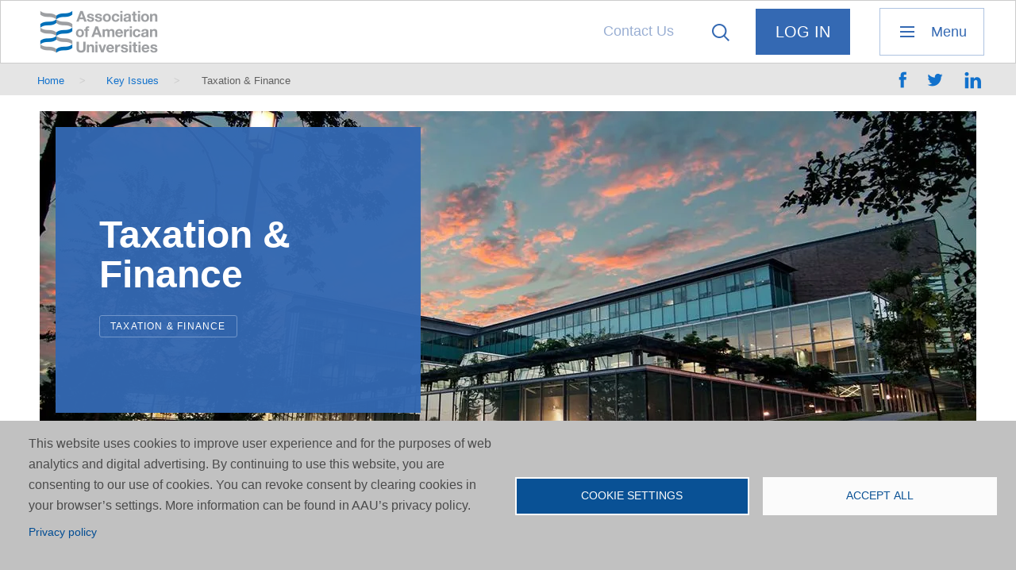

--- FILE ---
content_type: text/html; charset=UTF-8
request_url: https://www.aau.edu/key-issues/taxation-finance?page=8
body_size: 16578
content:
<!DOCTYPE html>
<html lang="en" dir="ltr" prefix="og: https://ogp.me/ns#">
  
  <head>
    <meta charset="utf-8" />
<meta name="description" content="Taxation &amp; Finance is one of the primary areas in which AAU engages federal policymakers. Federal tax law can have a significant impact on universities, and AAU monitors federal tax issues that affect the ability of universities to carry out their missions." />
<meta name="original-source" content="www.aau.edu" />
<meta property="og:site_name" content="Association of American Universities (AAU)" />
<meta property="og:type" content="website" />
<meta property="og:url" content="https://www.aau.edu/key-issues/taxation-finance" />
<meta property="og:title" content="Taxation &amp; Finance | Association of American Universities (AAU)" />
<meta property="og:description" content="Research universities are nonprofit, tax-exempt organizations that serve the public good through their education, research, and other public service missions." />
<meta property="fb:app_id" content="3924290391187624" />
<meta name="twitter:card" content="summary_large_image" />
<meta name="twitter:description" content="Research universities are nonprofit, tax-exempt organizations that serve the public good through their education, research, and other public service missions." />
<meta name="twitter:site" content="@aauniversities" />
<meta name="twitter:title" content="Taxation &amp; Finance" />
<meta name="Generator" content="Drupal 10 (https://www.drupal.org)" />
<meta name="MobileOptimized" content="width" />
<meta name="HandheldFriendly" content="true" />
<meta name="viewport" content="width=device-width, initial-scale=1.0" />
<link rel="canonical" href="https://www.aau.edu/key-issues/taxation-finance" />
<link rel="shortlink" href="https://www.aau.edu/node/5336" />
<script src="/sites/default/files/google_tag/aau_edu/google_tag.script.js?t983ee" defer type="e082bf8a2c20f44fec9366b0-text/javascript"></script>

    <title>Taxation &amp; Finance | Association of American Universities (AAU)</title>
		<link rel="stylesheet" media="all" href="/core/misc/components/progress.module.css?t983ee" />
<link rel="stylesheet" media="all" href="/core/misc/components/ajax-progress.module.css?t983ee" />
<link rel="stylesheet" media="all" href="/core/modules/system/css/components/align.module.css?t983ee" />
<link rel="stylesheet" media="all" href="/core/modules/system/css/components/container-inline.module.css?t983ee" />
<link rel="stylesheet" media="all" href="/core/modules/system/css/components/clearfix.module.css?t983ee" />
<link rel="stylesheet" media="all" href="/core/modules/system/css/components/details.module.css?t983ee" />
<link rel="stylesheet" media="all" href="/core/modules/system/css/components/hidden.module.css?t983ee" />
<link rel="stylesheet" media="all" href="/core/modules/system/css/components/item-list.module.css?t983ee" />
<link rel="stylesheet" media="all" href="/core/modules/system/css/components/js.module.css?t983ee" />
<link rel="stylesheet" media="all" href="/core/modules/system/css/components/nowrap.module.css?t983ee" />
<link rel="stylesheet" media="all" href="/core/modules/system/css/components/position-container.module.css?t983ee" />
<link rel="stylesheet" media="all" href="/core/modules/system/css/components/reset-appearance.module.css?t983ee" />
<link rel="stylesheet" media="all" href="/core/modules/system/css/components/resize.module.css?t983ee" />
<link rel="stylesheet" media="all" href="/core/modules/system/css/components/system-status-counter.css?t983ee" />
<link rel="stylesheet" media="all" href="/core/modules/system/css/components/system-status-report-counters.css?t983ee" />
<link rel="stylesheet" media="all" href="/core/modules/system/css/components/system-status-report-general-info.css?t983ee" />
<link rel="stylesheet" media="all" href="/core/modules/system/css/components/tablesort.module.css?t983ee" />
<link rel="stylesheet" media="all" href="/modules/contrib/jquery_ui/assets/vendor/jquery.ui/themes/base/core.css?t983ee" />
<link rel="stylesheet" media="all" href="/modules/contrib/chosen/css/chosen-drupal.css?t983ee" />
<link rel="stylesheet" media="all" href="/libraries/chosen/chosen.css?t983ee" />
<link rel="stylesheet" media="all" href="/libraries/cookiesjsr/dist/cookiesjsr.min.css?t983ee" />
<link rel="stylesheet" media="all" href="/modules/contrib/better_exposed_filters/css/better_exposed_filters.css?t983ee" />
<link rel="stylesheet" media="all" href="/modules/contrib/paragraphs/css/paragraphs.unpublished.css?t983ee" />
<link rel="stylesheet" media="all" href="/themes/custom/aau/templates/blocks/cookiesjsr.css?t983ee" />
<link rel="stylesheet" media="all" href="/themes/custom/aau/css/app.css?t983ee" />
<link rel="stylesheet" media="all" href="/themes/custom/aau/css/ie.css?t983ee" />
<link rel="stylesheet" media="all" href="/themes/custom/aau/css/wysiwyg.css?t983ee" />
<link rel="stylesheet" media="all" href="/themes/custom/aau/css/calendar.css?t983ee" />
<link rel="stylesheet" media="all" href="/themes/custom/aau/css/override-ah.css?t983ee" />
<link rel="stylesheet" media="all" href="/themes/custom/aau/css/override-jb.css?t983ee" />
<link rel="stylesheet" media="all" href="/themes/custom/aau/css/override-jm.css?t983ee" />
<link rel="stylesheet" media="all" href="/themes/custom/aau/templates/paragraphs/paragraphs.css?t983ee" />
<link rel="stylesheet" media="all" href="/themes/custom/aau/templates/paragraphs/featured-content/paragraph--featured-content.css?t983ee" />
<link rel="stylesheet" media="all" href="/themes/custom/aau/templates/paragraphs/long-text-and-callout/paragraph--long-text-and-callout.css?t983ee" />
<link rel="stylesheet" media="all" href="/themes/custom/aau/templates/paragraphs/view/paragraph--view.css?t983ee" />

    <script type="application/json" data-drupal-selector="drupal-settings-json">{"path":{"baseUrl":"\/","pathPrefix":"","currentPath":"node\/5336","currentPathIsAdmin":false,"isFront":false,"currentLanguage":"en","currentQuery":{"page":"8"}},"pluralDelimiter":"\u0003","suppressDeprecationErrors":true,"ajaxPageState":{"libraries":"[base64]","theme":"aau","theme_token":null},"ajaxTrustedUrl":{"\/key-issues\/taxation-finance":true,"\/search":true},"dataLayer":{"defaultLang":"en","languages":{"en":{"id":"en","name":"English","direction":"ltr","weight":0}}},"cookies":{"cookiesjsr":{"config":{"cookie":{"name":"cookiesjsr","expires":31536000000,"domain":"","sameSite":"Lax","secure":false},"library":{"libBasePath":"https:\/\/cdn.jsdelivr.net\/gh\/jfeltkamp\/cookiesjsr@1\/dist","libPath":"https:\/\/cdn.jsdelivr.net\/gh\/jfeltkamp\/cookiesjsr@1\/dist\/cookiesjsr.min.js","scrollLimit":0},"callback":{"method":"post","url":"\/cookies\/consent\/callback.json","headers":[]},"interface":{"openSettingsHash":"#editCookieSettings","showDenyAll":false,"denyAllOnLayerClose":false,"settingsAsLink":false,"availableLangs":["en"],"defaultLang":"en","groupConsent":false,"cookieDocs":false}},"services":{"functional":{"id":"functional","services":[{"key":"functional","type":"functional","name":"Required functional","info":{"value":"\u003Ctable\u003E\r\n\t\u003Cthead\u003E\r\n\t\t\u003Ctr\u003E\r\n\t\t\t\u003Cth width=\u002215%\u0022\u003ECookie name\u003C\/th\u003E\r\n\t\t\t\u003Cth width=\u002215%\u0022\u003EDefault expiration time\u003C\/th\u003E\r\n\t\t\t\u003Cth\u003EDescription\u003C\/th\u003E\r\n\t\t\u003C\/tr\u003E\r\n\t\u003C\/thead\u003E\r\n\t\u003Ctbody\u003E\r\n\t\t\u003Ctr\u003E\r\n\t\t\t\u003Ctd\u003E\u003Ccode dir=\u0022ltr\u0022 translate=\u0022no\u0022\u003ESSESS\u0026lt;ID\u0026gt;\u003C\/code\u003E\u003C\/td\u003E\r\n\t\t\t\u003Ctd\u003E1 month\u003C\/td\u003E\r\n\t\t\t\u003Ctd\u003EIf you are logged in to this website, a session cookie is required to identify and connect your browser to your user account in the server backend of this website.\u003C\/td\u003E\r\n\t\t\u003C\/tr\u003E\r\n\t\t\u003Ctr\u003E\r\n\t\t\t\u003Ctd\u003E\u003Ccode dir=\u0022ltr\u0022 translate=\u0022no\u0022\u003Ecookiesjsr\u003C\/code\u003E\u003C\/td\u003E\r\n\t\t\t\u003Ctd\u003E1 year\u003C\/td\u003E\r\n\t\t\t\u003Ctd\u003EWhen you visited this website for the first time, you were asked for your permission to use several services (including those from third parties) that require data to be saved in your browser (cookies, local storage). Your decisions about each service (allow, deny) are stored in this cookie and are reused each time you visit this website.\u003C\/td\u003E\r\n\t\t\u003C\/tr\u003E\r\n\t\u003C\/tbody\u003E\r\n\u003C\/table\u003E\r\n","format":"full_html"},"uri":"","needConsent":false}],"weight":1}},"translation":{"_core":{"default_config_hash":"r0JMDv27tTPrhzD4ypdLS0Jijl0-ccTUdlBkqvbAa8A"},"langcode":"en","bannerText":"This website uses cookies to improve user experience and for the purposes of web analytics and digital advertising. By continuing to use this website, you are consenting to our use of cookies. You can revoke consent by clearing cookies in your browser\u2019s settings. More information can be found in AAU\u2019s privacy policy.","privacyPolicy":"Privacy policy","privacyUri":"\/website-terms-use-and-privacy-policy","imprint":"Imprint","imprintUri":"","cookieDocs":"Cookie documentation","cookieDocsUri":"\/cookies\/documentation","officialWebsite":"Official website","denyAll":"Deny all","alwaysActive":"Always active","settings":"Cookie settings","acceptAll":"Accept all","requiredCookies":"Required cookies","cookieSettings":"Cookie settings","close":"Close","readMore":"Read more","allowed":"allowed","denied":"denied","settingsAllServices":"Settings for all services","saveSettings":"Save","default_langcode":"en","disclaimerText":"All cookie information is subject to change by the service providers. We update this information regularly.","disclaimerTextPosition":"above","processorDetailsLabel":"Processor Company Details","processorLabel":"Company","processorWebsiteUrlLabel":"Company Website","processorPrivacyPolicyUrlLabel":"Company Privacy Policy","processorCookiePolicyUrlLabel":"Company Cookie Policy","processorContactLabel":"Data Protection Contact Details","placeholderAcceptAllText":"Accept All Cookies","functional":{"title":"Functional","details":"Cookies are small text files that are placed by your browser on your device in order to store certain information. Using the information that is stored and returned, a website can recognize that you have previously accessed and visited it using the browser on your end device. We use this information to arrange and display the website optimally in accordance with your preferences. Within this process, only the cookie itself is identified on your device. Personal data is only stored following your express consent or where this is absolutely necessary to enable use the service provided by us and accessed by you."}}},"cookiesTexts":{"_core":{"default_config_hash":"r0JMDv27tTPrhzD4ypdLS0Jijl0-ccTUdlBkqvbAa8A"},"langcode":"en","bannerText":"This website uses cookies to improve user experience and for the purposes of web analytics and digital advertising. By continuing to use this website, you are consenting to our use of cookies. You can revoke consent by clearing cookies in your browser\u2019s settings. More information can be found in AAU\u2019s privacy policy.","privacyPolicy":"Privacy policy","privacyUri":"\/node\/11446","imprint":"Imprint","imprintUri":"","cookieDocs":"Cookie documentation","cookieDocsUri":"\/cookies\/documentation","officialWebsite":"Official website","denyAll":"Deny all","alwaysActive":"Always active","settings":"Cookie settings","acceptAll":"Accept all","requiredCookies":"Required cookies","cookieSettings":"Cookie settings","close":"Close","readMore":"Read more","allowed":"allowed","denied":"denied","settingsAllServices":"Settings for all services","saveSettings":"Save","default_langcode":"en","disclaimerText":"All cookie information is subject to change by the service providers. We update this information regularly.","disclaimerTextPosition":"above","processorDetailsLabel":"Processor Company Details","processorLabel":"Company","processorWebsiteUrlLabel":"Company Website","processorPrivacyPolicyUrlLabel":"Company Privacy Policy","processorCookiePolicyUrlLabel":"Company Cookie Policy","processorContactLabel":"Data Protection Contact Details","placeholderAcceptAllText":"Accept All Cookies"},"services":{"functional":{"uuid":"b56ec4ce-8666-434a-96fe-4f1a1baee98b","langcode":"en","status":true,"dependencies":[],"id":"functional","label":"Required functional","group":"functional","info":{"value":"\u003Ctable\u003E\r\n\t\u003Cthead\u003E\r\n\t\t\u003Ctr\u003E\r\n\t\t\t\u003Cth width=\u002215%\u0022\u003ECookie name\u003C\/th\u003E\r\n\t\t\t\u003Cth width=\u002215%\u0022\u003EDefault expiration time\u003C\/th\u003E\r\n\t\t\t\u003Cth\u003EDescription\u003C\/th\u003E\r\n\t\t\u003C\/tr\u003E\r\n\t\u003C\/thead\u003E\r\n\t\u003Ctbody\u003E\r\n\t\t\u003Ctr\u003E\r\n\t\t\t\u003Ctd\u003E\u003Ccode dir=\u0022ltr\u0022 translate=\u0022no\u0022\u003ESSESS\u0026lt;ID\u0026gt;\u003C\/code\u003E\u003C\/td\u003E\r\n\t\t\t\u003Ctd\u003E1 month\u003C\/td\u003E\r\n\t\t\t\u003Ctd\u003EIf you are logged in to this website, a session cookie is required to identify and connect your browser to your user account in the server backend of this website.\u003C\/td\u003E\r\n\t\t\u003C\/tr\u003E\r\n\t\t\u003Ctr\u003E\r\n\t\t\t\u003Ctd\u003E\u003Ccode dir=\u0022ltr\u0022 translate=\u0022no\u0022\u003Ecookiesjsr\u003C\/code\u003E\u003C\/td\u003E\r\n\t\t\t\u003Ctd\u003E1 year\u003C\/td\u003E\r\n\t\t\t\u003Ctd\u003EWhen you visited this website for the first time, you were asked for your permission to use several services (including those from third parties) that require data to be saved in your browser (cookies, local storage). Your decisions about each service (allow, deny) are stored in this cookie and are reused each time you visit this website.\u003C\/td\u003E\r\n\t\t\u003C\/tr\u003E\r\n\t\u003C\/tbody\u003E\r\n\u003C\/table\u003E\r\n","format":"full_html"},"consentRequired":false,"purpose":"","processor":"","processorContact":"","processorUrl":"","processorPrivacyPolicyUrl":"","processorCookiePolicyUrl":"","placeholderMainText":"This content is blocked because required functional cookies have not been accepted.","placeholderAcceptText":"Only accept required functional cookies"}},"groups":{"functional":{"uuid":"3c74d28b-9797-4aea-9301-a21fb3e8a775","langcode":"en","status":true,"dependencies":[],"id":"functional","label":"Functional","weight":1,"title":"Functional","details":"Cookies are small text files that are placed by your browser on your device in order to store certain information. Using the information that is stored and returned, a website can recognize that you have previously accessed and visited it using the browser on your end device. We use this information to arrange and display the website optimally in accordance with your preferences. Within this process, only the cookie itself is identified on your device. Personal data is only stored following your express consent or where this is absolutely necessary to enable use the service provided by us and accessed by you."},"performance":{"uuid":"39170463-8146-4cbf-ad36-15b6e72546be","langcode":"en","status":true,"dependencies":[],"_core":{"default_config_hash":"Jv3uIJviBj7D282Qu1ZpEQwuOEb3lCcDvx-XVHeOJpw"},"id":"performance","label":"Performance","weight":30,"title":"Performance Cookies","details":"Performance cookies collect aggregated information about how our website is used. The purpose of this is to improve its attractiveness, content and functionality. These cookies help us to determine whether, how often and for how long particular sub-pages of our website are accessed and which content users are particularly interested in. Search terms, country, region and (where applicable) the city from which the website is accessed are also recorded, as is the proportion of mobile devices that are used to access the website. We use this information to compile statistical reports that help us tailor the content of our website to your needs and optimize our offer."},"social":{"uuid":"e5f05356-b413-4d96-88b8-4a6f9473e4e3","langcode":"en","status":true,"dependencies":[],"_core":{"default_config_hash":"vog2tbqqQHjVkue0anA0RwlzvOTPNTvP7_JjJxRMVAQ"},"id":"social","label":"Social Plugins","weight":20,"title":"Social Plugins","details":"Comments managers facilitate the filing of comments and fight against spam."},"tracking":{"uuid":"30c42313-096d-45b8-9543-06436d0d8d87","langcode":"en","status":true,"dependencies":[],"_core":{"default_config_hash":"_gYDe3qoEc6L5uYR6zhu5V-3ARLlyis9gl1diq7Tnf4"},"id":"tracking","label":"Tracking","weight":10,"title":"Tracking cookies","details":"Marketing cookies come from external advertising companies (\u0022third-party cookies\u0022) and are used to collect information about the websites visited by the user. The purpose of this is to create and display target group-oriented content and advertising for the user."},"video":{"uuid":"00bbd499-7c85-483c-b90f-1edaa42e7753","langcode":"en","status":true,"dependencies":[],"_core":{"default_config_hash":"w1WnCmP2Xfgx24xbx5u9T27XLF_ZFw5R0MlO-eDDPpQ"},"id":"video","label":"Videos","weight":40,"title":"Video","details":"Video sharing services help to add rich media on the site and increase its visibility."}}},"views":{"ajax_path":"\/views\/ajax","ajaxViews":{"views_dom_id:7733e69d08738d9744a4df00e48d36d08868bee5584706610786b1d56d2e7d12":{"view_name":"key_issues_individual_search","view_display_id":"default","view_args":"276","view_path":"\/node\/5336","view_base_path":null,"view_dom_id":"7733e69d08738d9744a4df00e48d36d08868bee5584706610786b1d56d2e7d12","pager_element":0}}},"chosen":{"selector":"select:visible","minimum_single":0,"minimum_multiple":0,"minimum_width":0,"use_relative_width":true,"options":{"disable_search":true,"disable_search_threshold":0,"allow_single_deselect":false,"search_contains":true,"placeholder_text_multiple":"Choose options","placeholder_text_single":"Choose an option","no_results_text":"No results","max_shown_results":null,"inherit_select_classes":true}},"user":{"uid":0,"permissionsHash":"79c53abff40b7f971ec4747cd8913bf7f66839a2b7c91123ec373fb5b47ea173"}}</script>
<script src="/core/assets/vendor/jquery/jquery.min.js?v=3.7.1" type="e082bf8a2c20f44fec9366b0-text/javascript"></script>
<script src="/core/misc/drupalSettingsLoader.js?v=10.5.4" type="e082bf8a2c20f44fec9366b0-text/javascript"></script>
<script src="/core/misc/drupal.js?v=10.5.4" type="e082bf8a2c20f44fec9366b0-text/javascript"></script>
<script src="/core/misc/drupal.init.js?v=10.5.4" type="e082bf8a2c20f44fec9366b0-text/javascript"></script>
<script src="/modules/contrib/jquery_ui/assets/vendor/jquery.ui/ui/version-min.js?v=1.13.2" type="e082bf8a2c20f44fec9366b0-text/javascript"></script>
<script src="/modules/contrib/jquery_ui/assets/vendor/jquery.ui/ui/keycode-min.js?v=1.13.2" type="e082bf8a2c20f44fec9366b0-text/javascript"></script>
<script src="/modules/contrib/jquery_ui/assets/vendor/jquery.ui/ui/unique-id-min.js?v=1.13.2" type="e082bf8a2c20f44fec9366b0-text/javascript"></script>
<script src="/modules/contrib/jquery_ui/assets/vendor/jquery.ui/ui/widget-min.js?v=1.13.2" type="e082bf8a2c20f44fec9366b0-text/javascript"></script>
<script src="/modules/contrib/jquery_ui/assets/vendor/jquery.ui/ui/widgets/accordion-min.js?v=1.13.2" type="e082bf8a2c20f44fec9366b0-text/javascript"></script>
<script src="/themes/custom/aau/bower_components/foundation-sites/dist/foundation.js?v=10.5.4" type="e082bf8a2c20f44fec9366b0-text/javascript"></script>
<script src="/core/misc/debounce.js?v=10.5.4" type="e082bf8a2c20f44fec9366b0-text/javascript"></script>
<script src="/core/misc/announce.js?v=10.5.4" type="e082bf8a2c20f44fec9366b0-text/javascript"></script>
<script src="/core/misc/message.js?v=10.5.4" type="e082bf8a2c20f44fec9366b0-text/javascript"></script>
<script src="/modules/contrib/cookies/js/cookiesjsr.conf.js?v=10.5.4" defer type="e082bf8a2c20f44fec9366b0-text/javascript"></script>

		<link rel="apple-touch-icon" sizes="180x180" href="/themes/custom/aau/images/favicon/apple-touch-icon.png">
		<link rel="icon" type="image/png" href="/themes/custom/aau/images/favicon/favicon-32x32.png" sizes="32x32">
		<link rel="icon" type="image/png" href="/themes/custom/aau/images/favicon/favicon-16x16.png" sizes="16x16">
		<link rel="manifest" href="/themes/custom/aau/images/favicon/manifest.json">
		<link rel="mask-icon" href="/themes/custom/aau/images/favicon/safari-pinned-tab.svg" color="#3469b3">
		<link rel="shortcut icon" href="/themes/custom/aau/images/favicon/favicon.ico">
		<meta name="msapplication-config" content="/themes/custom/aau/images/favicon/browserconfig.xml">
		<meta name="theme-color" content="#ffffff">
		<script type="e082bf8a2c20f44fec9366b0-text/javascript" src="//platform-api.sharethis.com/js/sharethis.js#property=58f58996dec37d00122423ab&product=custom-share-buttons"></script>
  </head>
  
  <body class="node-id-5336 has-header-image layout_no_sidebar path-node page-node-type-landing-page">
  
		<!-- START: div#body_wrap1 -->
		<div id="body_wrap1"><a href="#top" class="visually-hidden">top</a><a href="#skip-to-main-content" class="visually-hidden" accesskey="s">Skip to main content</a>
		
			<noscript><iframe src="https://www.googletagmanager.com/ns.html?id=GTM-TW36JCN" height="0" width="0" style="display:none;visibility:hidden"></iframe></noscript>
		
			  <div class="dialog-off-canvas-main-canvas" data-off-canvas-main-canvas>
    
		
		<!-- START: .body__header -->
		<header class="body__header">
			
			<!-- START: .row -->
			<div class="row body__header__row-1">
			
				<div class="columns large-12"><div class="row row-no-margin-both">
			
					<!-- START: .region__body-header-row-1-column-1 -->
					<div class="region__body-header-row-1-column-1">
			
													  <div class="region region--header_logo">
    <div id="block-headerlogo" class="block block__logo block--block-headerlogo">
  
    <header>
    <h2 class="visually-hidden">Header Logo</h2>
	</header>
    
  	<div class="block-content">
		<p><a href="/">Association of American Universities</a></p>
	</div>
  </div>

  </div>

											
					</div>
					<!-- END: .region__body-header-row-1-column-1 -->
			
					<!-- START: .region__body-header-row-1-column-2 -->
					<div class="region__body-header-row-1-column-2">
			
													  <div class="region region--header_menu_secondary">
    <div id="block-menusecondary" class="block block__menu-secondary block--block-menusecondary">
  
    <header>
    <h2 class="visually-hidden">Menu, Secondary</h2>
	</header>
    
  	<div class="block-content">
    <nav class="menu-wrapper">

									<ul class="menu">
										<li class="menu-item">
				<a href="/contact-us" data-drupal-link-system-path="webform/contact">Contact Us</a>
							</li>
				</ul>
			

</nav>

	</div>
  </div>

  </div>

												
													  <div class="region region--header_search">
    <div class="views-exposed-form bef-exposed-form block block__search block--block-exposedformacquia-searchpage-2" data-drupal-selector="views-exposed-form-acquia-search-page" id="block-exposedformacquia-searchpage-2">
  
    
  
  	<div class="block-content">
		<div class="search-trigger-origin">
			<div class="search-trigger trigger-text">Click to reveal the search form</div>
		</div>
		<div class="search__form">
			<div class="trigger">Close the search form</div>
			<form action="/search" method="get" id="views-exposed-form-acquia-search-page" accept-charset="UTF-8">
  <div class="js-form-item form-item js-form-type-textfield form-item-search js-form-item-search">
  
  
  <span class="form--element--label-wrapper">
					<label for="edit-search">Search</label>
		  </span>
  
  <span class="form--element--content-wrapper">
						<input data-drupal-selector="edit-search" type="text" id="edit-search" name="search" value="" size="30" maxlength="128" class="form-text" />

				
						  </span>
  
</div>
<div class="js-form-item form-item js-form-type-select form-item-sort-bef-combine js-form-item-sort-bef-combine">
  
  
  <span class="form--element--label-wrapper">
					<label for="edit-sort-bef-combine">Sort by</label>
		  </span>
  
  <span class="form--element--content-wrapper">
						<select data-drupal-selector="edit-sort-bef-combine" id="edit-sort-bef-combine" name="sort_bef_combine" class="form-select"><option value="search_api_relevance_DESC" selected="selected">Relevance</option><option value="field_date_DESC">Most Recent</option></select>
				
						  </span>
  
</div>
<div class="form--actions"><div data-drupal-selector="edit-actions" class="form-actions js-form-wrapper form-wrapper" id="edit-actions--2"><span class="form--action form--actions--submit"><input data-drupal-selector="edit-submit-acquia-search" type="submit" id="edit-submit-acquia-search" value="Search" class="button js-form-submit form-submit" />
</span></div>
</div>

</form>

		</div>
	</div>
    
</div>

  </div>

												
													  <div class="region region--header_menu_login">
    <div id="block-menuloginlogout" class="block block__menu-login block--block-menuloginlogout">
  
    <header>
    <h2 class="visually-hidden">Menu, Login / Logout</h2>
	</header>
    
          <div class="block-content">
          <nav class="menu-wrapper">
              <ul class="menu">
                  <li class="menu-item last first path-user-login">
                      <form action="/user/login?source=/key-issues/taxation-finance" method="post" id="openid-connect-login-form" accept-charset="UTF-8">
                          <div>
                              <span class="bi-button-container button-inline-block">
                                <input data-drupal-selector="edit-openid-connect-client-generic-login" type="submit" id="edit-openid-connect-client-generic-login" name="generic" value="Log In" class="button js-form-submit form-submit">
                              </span>
                          </div><input autocomplete="off" data-drupal-selector="form-ux-towjrqliciwlfmirjhgznu8i5vfs3tcrwioplvns" type="hidden" name="form_build_id" value="form-Ux_tOWjRQLICIWlfmIrJHGZNU8I5VFS3TCrWIOpLVNs">
                          <input data-drupal-selector="edit-openid-connect-login-form" type="hidden" name="form_id" value="openid_connect_login_form">
                          <div class="form--actions"></div>
                      </form>
                  </li>
              </ul>
          </nav>
      </div>
    </div>

  </div>

												
													  <div class="region region--header_menu_primary_trigger">
    <div id="block-menutrigger" class="block primary-menu-trigger-origin block--block-menutrigger">
  
    <header>
    <h2 class="visually-hidden">Menu Trigger</h2>
	</header>
    
  	<div class="block-content">
    <div class="primary-menu-trigger" title="Click to reveal the primary navigation menu">Menu</div>
	</div>
  </div>

  </div>

										
					</div>
					<!-- END: .region__body-header-row-1-column-2 -->
				
				</div></div>
			
			</div>
			<!-- END: .row.body__header__row-1 -->
			
			<!-- START: .row -->
			<div class="row body__header__row-2">
			
				<div class="columns large-12"><div class="row row-no-margin-both">
			
											  <div class="region region--breadcrumb">
    
    <div id="js-mobile-container-1"></div>
    <div id="block-aau-breadcrumbs" class="block block__breadcrumb breadcrumb block--block-aau-breadcrumbs">
  
    
  	<div class="block-content">
      <nav role="navigation" aria-labelledby="system-breadcrumb">
    <h2 id="system-breadcrumb" class="visually-hidden">Breadcrumb</h2>
    <ol>
          <li>
                  <a href="/">Home</a>
              </li>
          <li>
                  <a href="/key-issues">Key Issues</a>
              </li>
          <li>
                  Taxation &amp; Finance
              </li>
        </ol>
  </nav>

	</div>
  </div>

    
  </div>

																															<div class="custom-share-buttons block__sharethis"><div class="sharethis-wrapper">
						<span data-network="facebook" class="st-custom-button st_facebook_custom" data-url="https://www.aau.edu/key-issues/taxation-finance" data-title="Taxation &amp; Finance">share on facebook</span>
						<span data-network="twitter" class="st-custom-button st_twitter_custom" data-url="https://www.aau.edu/key-issues/taxation-finance" data-title="Taxation &amp; Finance">share on twitter</span>
						<span data-network="linkedin" class="st-custom-button st_linkedin_custom" data-url="https://www.aau.edu/key-issues/taxation-finance" data-title="Taxation &amp; Finance">share on linkedin</span>
					</div></div>
				
				</div></div>
			
			</div>
			<!-- END: .row -->
			
		</header>
		<!-- END: .body__header -->		
		
		
		<!-- START: .body__main : contains main page content -->
		<main class="body__main"><div class="row">
		
		
			<!-- START: article -->
			<article>

				<!-- START: header -->
				<header>
				
					  <div class="region region--help">
    <div data-drupal-messages-fallback class="hidden"></div>

  </div>
								
					<div class="body__main__article__header-image">


            <div class="field field--name-field-banner-image field--type-image layout-field-label-hidden field-item">  <img loading="lazy" src="/sites/default/files/styles/basic_header_image/public/banners/Taxation-and-Finance-AAU.jpg.webp?itok=acVPSdZD" width="1180" height="400" alt="Taxation and Finance AAU" />


</div>
      </div>
			
					<div class="body__main__article__header-content">
												<a id="skip-to-main-content" class="visually-hidden"></a>
						  <div class="region region--main_page_title">
    <div id="block-aau-page-title" class="block block--block-aau-page-title">
  
    
  	<div class="block-content">
    
  <h1>
<span>Taxation &amp; Finance</span>
</h1>


	</div>
  </div>

  </div>
						<div class="field field-tags">
															<div class="views-element-container">									
	<div class="view js-view-dom-id-6049655e3c6b9eee5687465f088a886321ac6d6addd263215bd2257811762a07 view--tags-under-h1 view--display--block_1 view-container" data-view-display-id="view--display--block_1" data-block-view-classes="block--view-class--">
		
		
		

		
		
		

		<div class="views-row-container view-content"><div class="views-row-container-2">
    <div class="views-row">
    <div class="views-field views-field-term-node-tid"><span class="field-content"><ul><li><a href="/issues/taxation-finance">Taxation &amp; Finance</a></li></ul></span></div>
  </div>

</div>
</div>		
		

		
		

		
		
	</div></div>

													</div>
					
																	</div>
				
				</header>
				<!-- END: header -->
				
				<div class="row">
		
					<!-- START: div.container-1 : contains left side main body content -->
																														<div class="container-1 columns break960-12">
			
						  <div class="region region--content">
    <div id="block-aau-content" class="block block--block-aau-content">
  
    
  	<div class="block-content">
    <article data-history-node-id="5336">

  
    

  
  <div>
        


            <div class="field field--name-body field--type-text-with-summary layout-field-label-hidden field-item"></div>
      


      <div class="field field--name-field-paragraphs field--type-entity-reference-revisions layout-field-label-hidden field-items">
              <div class="field-item">
<div class="paragraph-id-3006 paragraph clearfix paragraph--type--long-text-and-callout paragraph--view-mode--default" data-paragraph-type="long-text-and-callout">
	<div class="paragraph-long-text-and-callout-content">
		


            <div class="field field--name-field-body field--type-text-long layout-field-label-hidden field-item"><p>AAU universities are nonprofit, tax-exempt organizations working to improving human life and well-being through research, and are educating tomorrow’s visionary leaders and global citizens.</p>

<p>AAU members primarily finance their operations through state funding, annual charitable giving, endowment income, tuition, and federal research grants and contracts.</p>

<p>Research universities require complex management and financial systems to run their operations and to ensure compliance with federal, state, and local laws and regulations. At the same time, federal tax law can have a significant impact on these universities. AAU monitors federal issues that affect the ability of universities to carry out their missions.</p></div>
      
	</div>
</div></div>
              <div class="field-item">
<div class="paragraph-id-4131 paragraph paragraph--type--featured-content paragraph--view-mode--default" data-paragraph-type="featured-content">
	<div class="paragraph-featured-content-content">
		<div class="view-style-3">
      <div class="views-row-container">
              <div class="views-row">  <div class="no-image">
  <div class="anchor-block linkbox">
              <div class="field field--tags">
        
        


            <div class="field field--name-field-document-type field--type-entity-reference layout-field-label-hidden field-item">Letters</div>
      
        
      </div>
        <div class="view-content-container-1">
      <div class="field field--title">
        <h3>
          <a class="linkbox__overlay" href="/key-issues/aau-associations-submit-comment-letter-opposing-hr-8914-university-accountability-act">AAU, Associations Submit Comment Letter Opposing H.R. 8914, the University Accountability Act, and H.R. 8913, the Protecting American Students Act</a>
        </h3>
      </div>
      <div class="field field--body">


            <div class="field field--name-body field--type-text-with-summary layout-field-label-hidden field-item">AAU, ACE, and four other higher education associations submitted a joint letter to the Ways &amp; Means Committee leadership voicing opposition for HR 3913 &amp; HR 3914, the Protecting American Students Act and the University Accountability Act. </div>
      </div>      <div class="field field--date">


            <div class="field field--name-field-date field--type-datetime layout-field-label-hidden field-item"><time datetime="2024-07-09T12:00:00Z">09 Jul 2024</time>
</div>
      </div>    </div>
  </div>
  </div>
</div>
              <div class="views-row">  <div class="no-image">
  <div class="anchor-block linkbox">
          <div class="field field--image">


            <div class="field field--name-field-featured-image field--type-image layout-field-label-hidden field-item">  <img loading="lazy" src="/sites/default/files/styles/360w_x_220h/public/images/featured-images/AAU-Logo_feature_4.jpg.webp?itok=Co8dQgcK" width="360" height="220" alt="AAU Logo" />


</div>
      </div>
              <div class="field field--tags">
        
        


            <div class="field field--name-field-document-type field--type-entity-reference layout-field-label-hidden field-item">Letters</div>
      
        
      </div>
        <div class="view-content-container-1">
      <div class="field field--title">
        <h3>
          <a class="linkbox__overlay" href="/key-issues/aau-submits-letter-opposition-offset-bipartisan-workforce-pell-act">AAU Submits Letter in Opposition to the Offset in the Bipartisan Workforce Pell Act</a>
        </h3>
      </div>
      <div class="field field--body">


            <div class="field field--name-body field--type-text-with-summary layout-field-label-hidden field-item">AAU submitted a letter to House leadership regarding H.R.. 6585, the Bipartisan Workforce Pell Act, expressing a strong opposition to the offset included in the bill that would harm some institutions of higher education.</div>
      </div>      <div class="field field--date">


            <div class="field field--name-field-date field--type-datetime layout-field-label-hidden field-item"><time datetime="2024-02-26T12:00:00Z">26 Feb 2024</time>
</div>
      </div>    </div>
  </div>
  </div>
</div>
          </div>
  </div>

	</div>
</div></div>
              <div class="field-item">
<div class="paragraph-id-1701 paragraph paragraph--type--view paragraph--view-mode--default" data-paragraph-type="view">
	<div class="paragraph-view-content">
		            <div class="field field--field-header">
								<div class="field-header-content"><h2>Search Our Key Issues Library</h2>

<p>Browse recent items or search for a specific topic.</p></div>
			</div>
      


            <div class="field field--name-field-view field--type-viewfield layout-field-label-hidden field-item"><div class="viewfield-wrapper"><div class="viewfield"><div class="view js-view-dom-id-7733e69d08738d9744a4df00e48d36d08868bee5584706610786b1d56d2e7d12 view--key-issues-individual-search view--display--default view--has-exposed-filters view-container" data-view-display-id="view--display--default" data-block-view-classes="block--view-class--"><form class="views-exposed-form" data-drupal-selector="views-exposed-form-key-issues-individual-search-default" action="/key-issues/taxation-finance" method="get" id="views-exposed-form-key-issues-individual-search-default" accept-charset="UTF-8"><div class="js-form-item form-item js-form-type-textfield form-item-combine js-form-item-combine"><span class="form--element--label-wrapper"><label for="edit-combine">Enter Keywords</label></span><span class="form--element--content-wrapper"><input data-drupal-selector="edit-combine" type="text" id="edit-combine" name="combine" value="" size="30" maxlength="128" class="form-text" /></span></div><div class="js-form-item form-item js-form-type-select form-item-field-issue-target-id js-form-item-field-issue-target-id"><span class="form--element--label-wrapper"><label for="edit-field-issue-target-id">Issue</label></span><span class="form--element--content-wrapper"><select data-drupal-selector="edit-field-issue-target-id" id="edit-field-issue-target-id" name="field_issue_target_id" class="form-select"><option value="All" selected="selected">- Any -</option><option value="1311">Infrastructure and Innovation</option><option value="281">Student Aid Tax Issues</option><option value="286">Nonprofit Tax Compliance</option><option value="291">Endowments and Charitable Giving</option></select></span></div><div class="js-form-item form-item js-form-type-select form-item-field-document-type-target-id js-form-item-field-document-type-target-id"><span class="form--element--label-wrapper"><label for="edit-field-document-type-target-id">Document Type</label></span><span class="form--element--content-wrapper"><select data-drupal-selector="edit-field-document-type-target-id" id="edit-field-document-type-target-id" name="field_document_type_target_id" class="form-select"><option value="All" selected="selected">- Any -</option><option value="1396">Agenda</option><option value="131">Comments</option><option value="1530">Court Order</option><option value="1528">Legal Filing</option><option value="1276">Letters</option><option value="1321">Presentations</option><option value="136">Fact Sheets</option><option value="141">Policy</option><option value="146">Reports</option><option value="151">Statements</option><option value="156">Testimony</option><option value="161">Backgrounder</option><option value="166">Memo</option><option value="171">Talking Points</option><option value="176">Recommendation</option><option value="181">Survey</option><option value="186">Analysis</option><option value="191">Issue Brief</option><option value="196">Brochure</option><option value="201">Speech/Remarks</option><option value="206">Legal Brief</option></select></span></div><fieldset data-drupal-selector="edit-field-date-value-wrapper" id="edit-field-date-value-wrapper" class="js-form-item form-item js-form-wrapper form-wrapper"><legend><span class="fieldset-legend">Date</span></legend><div class="fieldset-wrapper"><div class="js-form-item form-item js-form-type-textfield form-item-field-date-value-min js-form-item-field-date-value-min"><span class="form--element--label-wrapper"><label for="edit-field-date-value-min">Min</label></span><span class="form--element--content-wrapper"><input data-drupal-selector="edit-field-date-value-min" type="text" id="edit-field-date-value-min" name="field_date_value[min]" value="" size="30" maxlength="128" class="form-text" /></span></div><div class="js-form-item form-item js-form-type-textfield form-item-field-date-value-max js-form-item-field-date-value-max"><span class="form--element--label-wrapper"><label for="edit-field-date-value-max">Max</label></span><span class="form--element--content-wrapper"><input data-drupal-selector="edit-field-date-value-max" type="text" id="edit-field-date-value-max" name="field_date_value[max]" value="" size="30" maxlength="128" class="form-text" /></span></div></div></fieldset><div class="form--actions"><div data-drupal-selector="edit-actions" class="form-actions js-form-wrapper form-wrapper" id="edit-actions"><span class="form--action form--actions--submit"><input data-drupal-selector="edit-submit-key-issues-individual-search" type="submit" id="edit-submit-key-issues-individual-search" value="Search" class="button js-form-submit form-submit" /></span></div></div></form><div class="views-row-container view-content"><div class="views-row-container-2"><div class="views-row"><div class="views-field views-field-title"><h3 class="field-content"><a href="/key-issues/state-department-sends-letter-universities-outlining-threat-chinese-communist-party" hreflang="en">State Department Sends Letter to Universities Outlining Threat of Chinese Communist Party to Academia</a></h3></div><div class="views-field views-field-body"><div class="field-content">State Department Under Secretary for Economic Growth, Energy, and the Environment Keith Krach sent a letter to the governing boards of American colleges and universities and their affiliates seeking their assistance to safeguard American technology and institutions to ensure national and economic security remain safe and free from foreign interference.</div></div><div class="views-field views-field-term-node-tid"><span class="field-content"><a href="/category/document-type/letters">Letters</a> | <a href="/issues/endowments-and-charitable-giving">Endowments and Charitable Giving</a> | <a href="/issues/science-security">Science &amp; Security</a> | <a href="/issues/intellectual-property">Intellectual Property</a></span></div><div class="views-field views-field-field-date"><div class="field-content"><time datetime="2020-08-18T12:00:00Z">August 18, 2020</time></div></div></div><div class="views-row"><div class="views-field views-field-title"><h3 class="field-content"><a href="/key-issues/aau-joins-associations-comment-basketing-rule-nprm" hreflang="en">AAU Joins Associations to Comment on “Basketing Rule” NPRM</a></h3></div><div class="views-field views-field-body"><div class="field-content">AAU, on Monday joined NACUBO, and other organizations to submit comments to the IRS in response to its April 24 notice of proposed rulemaking related to the implementation of a new “basketing” rule added by the Tax Cuts and Jobs Act.</div></div><div class="views-field views-field-term-node-tid"><span class="field-content"><a href="/category/document-type/comments">Comments</a> | <a href="/issues/covid-19">COVID-19</a> | <a href="/issues/taxation-finance">Taxation &amp; Finance</a></span></div><div class="views-field views-field-field-date"><div class="field-content"><time datetime="2020-06-24T12:00:00Z">June 24, 2020</time></div></div></div><div class="views-row"><div class="views-field views-field-title"><h3 class="field-content"><a href="/key-issues/higher-education-tax-phase-4-covid-19-relief-and-stimulus-legislative-recommendations" hreflang="en">Higher Education &amp; Tax Phase 4 COVID-19 Relief and Stimulus Legislative Recommendations </a></h3></div><div class="views-field views-field-body"><div class="field-content">AAU has developed a document focusing on our Higher Education and Tax recommendations for the upcoming “Phase Four” COVID-19 relief and stimulus legislation</div></div><div class="views-field views-field-term-node-tid"><span class="field-content"><a href="/issues/covid-19">COVID-19</a> | <a href="/category/document-type/backgrounder">Backgrounder</a> | <a href="/issues/higher-education-legislation">Higher Education Legislation</a> | <a href="/issues/taxation-finance">Taxation &amp; Finance</a></span></div><div class="views-field views-field-field-date"><div class="field-content"><time datetime="2020-05-12T12:00:00Z">May 12, 2020</time></div></div></div><div class="views-row"><div class="views-field views-field-title"><h3 class="field-content"><a href="/key-issues/aau-joins-associations-endorse-american-opportunity-student-tax-relief-act" hreflang="en">AAU Joins Associations to Endorse “American Opportunity Student Tax Relief Act”</a></h3></div><div class="views-field views-field-body"><div class="field-content">AAU joined ACE and 14 other higher education organizations on a letter to Rep. Lloyd Doggett (D-TX) to endorse the “American Opportunity Student Tax Relief Act,” bipartisan legislation recently introduced by Reps. Doggett and Brian Fitzpatrick (R-PA).</div></div><div class="views-field views-field-term-node-tid"><span class="field-content"><a href="/category/document-type/letters">Letters</a> | <a href="/issues/covid-19">COVID-19</a> | <a href="/issues/taxation-finance">Taxation &amp; Finance</a></span></div><div class="views-field views-field-field-date"><div class="field-content"><time datetime="2020-05-08T12:00:00Z">May 8, 2020</time></div></div></div><div class="views-row"><div class="views-field views-field-title"><h3 class="field-content"><a href="/key-issues/aau-and-higher-ed-community-ask-congress-include-colleges-universities-future-covid-19" hreflang="en">AAU and Higher Ed Community Ask Congress to Include Colleges, Universities in Future Covid-19 Relief Loan Programs</a></h3></div><div class="views-field views-field-body"><div class="field-content">AAU, ACE, and 34&nbsp;other higher education organizations sent a letter to House Financial Services Committee and Senate Banking, Housing, and Urban Development Committee leaders asking them to recommend changes to the mid-sized loan programs included in the CARES Act – specifically, the Main Street Lending programs.</div></div><div class="views-field views-field-term-node-tid"><span class="field-content"><a href="/category/document-type/letters">Letters</a> | <a href="/issues/covid-19">COVID-19</a> | <a href="/issues/taxation-finance">Taxation &amp; Finance</a></span></div><div class="views-field views-field-field-date"><div class="field-content"><time datetime="2020-04-24T12:00:00Z">April 24, 2020</time></div></div></div></div></div><nav class="pager" role="navigation" aria-labelledby="pagination-heading"><h4 id="pagination-heading" class="visually-hidden">Pagination</h4><ul class="pager__items js-pager__items"><li class="pager__item pager__item--first"><a href="?page=0" title="Go to first page"><span class="visually-hidden">First page</span><span aria-hidden="true">« First</span></a></li><li class="pager__item pager__item--previous"><a href="?page=7" title="Go to previous page" rel="prev"><span class="visually-hidden">Previous page</span><span aria-hidden="true">‹‹</span></a></li><li class="pager__item pager__item--ellipsis" role="presentation">&hellip;</li><li class="pager__item"><a href="?page=4" title="Go to page 5"><span class="visually-hidden">
              Page
            </span>5</a></li><li class="pager__item"><a href="?page=5" title="Go to page 6"><span class="visually-hidden">
              Page
            </span>6</a></li><li class="pager__item"><a href="?page=6" title="Go to page 7"><span class="visually-hidden">
              Page
            </span>7</a></li><li class="pager__item"><a href="?page=7" title="Go to page 8"><span class="visually-hidden">
              Page
            </span>8</a></li><li class="pager__item is-active"><a href="?page=8" title="Current page" aria-current="page"><span class="visually-hidden">
              Page
            </span>9</a></li><li class="pager__item"><a href="?page=9" title="Go to page 10"><span class="visually-hidden">
              Page
            </span>10</a></li><li class="pager__item"><a href="?page=10" title="Go to page 11"><span class="visually-hidden">
              Page
            </span>11</a></li><li class="pager__item"><a href="?page=11" title="Go to page 12"><span class="visually-hidden">
              Page
            </span>12</a></li><li class="pager__item"><a href="?page=12" title="Go to page 13"><span class="visually-hidden">
              Page
            </span>13</a></li><li class="pager__item pager__item--ellipsis" role="presentation">&hellip;</li><li class="pager__item pager__item--next"><a href="?page=9" title="Go to next page" rel="next"><span class="visually-hidden">Next page</span><span aria-hidden="true">››</span></a></li><li class="pager__item pager__item--last"><a href="?page=19" title="Go to last page"><span class="visually-hidden">Last page</span><span aria-hidden="true">Last »</span></a></li></ul></nav></div></div></div></div>
      
	</div>
</div></div>
          </div>
  
  </div>

</article>

	</div>
  </div>

  </div>

						
													  <div class="region region--content_after">
    <nav role="navigation" aria-labelledby="block-aau-tools-menu" id="block-aau-tools">
      
  <h2 id="block-aau-tools-menu">Tools</h2>
  

        <nav class="menu-wrapper">

									<ul class="menu">
										<li class="menu-item">
				<a href="#editCookieSettings" class="cookies-open-cookie-consent-dialog" title="Open the cookie consent dialog.">Cookie settings</a>
							</li>
				</ul>
			

</nav>

  </nav>

  </div>

										
					</div>
					<!-- END: div.container-1 -->
				
				</div>
				
				
			</article>
			<!-- END: article -->
		
			
							  <div class="region region--main_bottom_callouts">
    <div id="block-custom-bottom-callouts" class="block block--block-custom-bottom-callouts view-style-2">
    <header class="callout-header">
		<div class="views-element-container">									
	<div class="view js-view-dom-id-30df66a30c383069706fd4a4e07b6aea57060d0ad4106194945d73bc26521326 view--bottom-four-column-callout view--display--header_text view-container" data-view-display-id="view--display--header_text" data-block-view-classes="block--view-class--">
		
		
		

		
		
		

		<div class="views-row-container view-content"><div class="views-row-container-2">
    <div class="views-row">
    <div class="views-field views-field-field-header-text-area"><div class="field-content"><h2 class="text-align-center">More from AAU</h2>
</div></div>
  </div>
</div>
</div>		
		

		
		

		
		
	</div></div>

	</header>
		  <div class="callout-content">
		<ul>
			<li><div class="views-element-container">									
	<div class="view js-view-dom-id-95e831be21871b76338b39b47c0a8071962751258f118056a9033817b20a4e38 view--bottom-four-column-callout view--display--block_1 view-container" data-view-display-id="view--display--block_1" data-block-view-classes="block--view-class--">
		
		
		

		
		
		

		<div class="views-row-container view-content"><div class="views-row-container-2">
    <div class="views-row">
    	<a href="/key-issues/advocacy-priorities">
	<div class="field field-image">  <img loading="lazy" src="/sites/default/files/styles/home_bottom_callout_300x300/public/images/U.S.%20Capitol.jpg.webp?itok=AvjQXhNY" width="300" height="300" alt="U.S. Capitol" />


</div>
	<div class="views-row-container-1">
		<div class="field field-title">
			<h2>Advocacy Priorities</h2>
		</div>
		<div class="field field-summary">
			<p>Issue briefs providing an explanation of AAU's position on a few of its advocacy priorities for the current fiscal year.</p>
		</div>
	</div>
</a>
  </div>
</div>
</div>		
		

		
		

		
		
	</div></div>
</li>			<li><div class="views-element-container">									
	<div class="view js-view-dom-id-42464d296850175bf1e1036b98bf883e1b321b75f15444397c4bfb5db0998ccd view--bottom-four-column-callout view--display--block_2 view-container" data-view-display-id="view--display--block_2" data-block-view-classes="block--view-class--">
		
		
		

		
		
		

		<div class="views-row-container view-content"><div class="views-row-container-2">
    <div class="views-row">
    	<a href="/research/government-university-partnership">
	<div class="field field-image">  <img loading="lazy" src="/sites/default/files/styles/home_bottom_callout_300x300/public/AAU-Images/Callouts/Government-University-Partnership-500x500-compressor.jpg.webp?itok=LuJedFni" width="300" height="300" alt="Scientists working in lab" />


</div>
	<div class="views-row-container-1">
		<div class="field field-title">
			<h2>Government-University Partnership</h2>
		</div>
		<div class="field field-summary">
			<p>The federal government has fostered a unique partnership with America’s preeminent research universities for the last 70 years.</p>
		</div>
	</div>
</a>
  </div>
</div>
</div>		
		

		
		

		
		
	</div></div>
</li>			<li><div class="views-element-container">									
	<div class="view js-view-dom-id-a24f4a377485e98dfed1790a92311b948b6c0be7c85e186da9b2a5b72dc3e1d0 view--bottom-four-column-callout view--display--block_3 view-container" data-view-display-id="view--display--block_3" data-block-view-classes="block--view-class--">
		
		
		

		
		
		

		<div class="views-row-container view-content"><div class="views-row-container-2">
    <div class="views-row">
    	<a href="/research/featured-research">
	<div class="field field-image">  <img loading="lazy" src="/sites/default/files/styles/home_bottom_callout_300x300/public/images/Featured%20Research%20Button-min.jpg.webp?itok=UhUpMLRb" width="300" height="300" alt="Featured Research" />


</div>
	<div class="views-row-container-1">
		<div class="field field-title">
			<h2>Featured Research</h2>
		</div>
		<div class="field field-summary">
			<p>Read about the latest research advances happening at AAU universities.</p>
		</div>
	</div>
</a>
  </div>
</div>
</div>		
		

		
		

		
		
	</div></div>
</li>			<li><div class="views-element-container">									
	<div class="view js-view-dom-id-083867aeabc04818fa6bb57f3fb6949926bad4a908434769567e326aa95f7e78 view--bottom-four-column-callout view--display--block_4 view-container" data-view-display-id="view--display--block_4" data-block-view-classes="block--view-class--">
		
		
		

		
		
		

		<div class="views-row-container view-content"><div class="views-row-container-2">
    <div class="views-row">
    	<a href="/key-issues/federal-budget">
	<div class="field field-image">  <img loading="lazy" src="/sites/default/files/styles/home_bottom_callout_300x300/public/images/Federal%20Budget%20Button-min.jpg.webp?itok=NpAvBIiM" width="300" height="300" alt="Federal Budget" />


</div>
	<div class="views-row-container-1">
		<div class="field field-title">
			<h2>Federal Budget</h2>
		</div>
		<div class="field field-summary">
			<p>AAU’s priorities, summaries, statements, letters, and other materials are included in this section.</p>
		</div>
	</div>
</a>
  </div>
</div>
</div>		
		

		
		

		
		
	</div></div>
</li>		</ul>
	</div>
	</div>

  </div>

									
		
		</div></main>
		<!-- END: .body__main -->
		
		
		
		
		<!-- START: footer.body__footer : contains page footer elements -->
		<footer class="body__footer">
		
						<div class="body__footer__row-1"><div class="row">
				  <div class="region region--footer_row_1_menu">
    <div id="block-cookiesui" class="block block--block-cookiesui">
  
    
  	<div class="block-content">
      
<div id="cookiesjsr"></div>

	</div>
  </div>
<div id="block-footer-primary-reiteration" class="block block--block-footer-primary-reiteration">
  
    <header>
    <h2 class="visually-hidden">Primary Menu Reiteration</h2>
	</header>
    
  	<div class="block-content">
    <nav class="menu-wrapper menu--primary" id="js--menu--primary">

														<ul class="menu">
										<li class="menu-item">
				<a href="/" data-drupal-link-system-path="&lt;front&gt;">Home</a>
							</li>
								<li class="menu-item menu-item--expanded">
				<a href="/affordability-and-student-aid" data-drupal-link-system-path="node/21516">Affordability &amp; Student Aid</a>
																							<ul class="menu">
										<li class="menu-item">
				<a href="/issues/student-loans" data-drupal-link-system-path="taxonomy/term/381">Student Loans</a>
							</li>
								<li class="menu-item">
				<a href="https://www.aau.edu/key-issues/student-aid">Student Aid</a>
							</li>
				</ul>
								
							</li>
								<li class="menu-item menu-item--expanded menu-item--active-trail">
				<a href="/key-issues" data-drupal-link-system-path="node/21">Key Issues</a>
																							<ul class="menu">
										<li class="menu-item">
				<a href="/key-issues/advocacy-priorities" data-drupal-link-system-path="node/35179">Advocacy Priorities</a>
							</li>
								<li class="menu-item">
				<a href="/key-issues/accreditation-accountability" data-drupal-link-system-path="node/5371">Accreditation &amp; Accountability</a>
							</li>
								<li class="menu-item menu-item--collapsed">
				<a href="/key-issues/campus-climate-and-safety" data-drupal-link-system-path="node/5366">Campus Climate and Safety</a>
							</li>
								<li class="menu-item menu-item--collapsed">
				<a href="/key-issues/federal-budget" data-drupal-link-system-path="node/2766">Federal Budget</a>
							</li>
								<li class="menu-item">
				<a href="/key-issues/higher-education-legislation" data-drupal-link-system-path="node/5351">Higher Education Legislation</a>
							</li>
								<li class="menu-item menu-item--collapsed">
				<a href="/key-issues/higher-education-regulation" data-drupal-link-system-path="node/5356">Higher Education Regulation</a>
							</li>
								<li class="menu-item">
				<a href="/key-issues/humanities" data-drupal-link-system-path="node/286">Humanities</a>
							</li>
								<li class="menu-item">
				<a href="/key-issues/immigration" data-drupal-link-system-path="node/5391">Immigration</a>
							</li>
								<li class="menu-item">
				<a href="/key-issues/innovation-competitiveness" data-drupal-link-system-path="node/5376">Innovation &amp; Competitiveness</a>
							</li>
								<li class="menu-item menu-item--collapsed">
				<a href="/key-issues/intellectual-property" data-drupal-link-system-path="node/2576">Intellectual Property</a>
							</li>
								<li class="menu-item menu-item--collapsed">
				<a href="/key-issues/research-administration-regulation" data-drupal-link-system-path="node/5361">Research Administration &amp; Regulation</a>
							</li>
								<li class="menu-item menu-item--collapsed">
				<a href="/key-issues/science-and-security" data-drupal-link-system-path="node/5386">Science &amp; Security</a>
							</li>
								<li class="menu-item menu-item--collapsed menu-item--active-trail">
				<a href="/key-issues/taxation-finance" data-drupal-link-system-path="node/5336">Taxation &amp; Finance</a>
							</li>
				</ul>
								
							</li>
								<li class="menu-item menu-item--expanded">
				<a href="/newsroom" data-drupal-link-system-path="node/36">Newsroom</a>
																							<ul class="menu">
										<li class="menu-item">
				<a href="/newsroom/articles-op-eds" data-drupal-link-system-path="node/211">Articles &amp; Op Eds</a>
							</li>
								<li class="menu-item">
				<a href="/newsroom/blog/barbaras-blog" data-drupal-link-system-path="node/31470">Barbara&#039;s Blog</a>
							</li>
								<li class="menu-item">
				<a href="/newsroom/immigrant-spotlight" data-drupal-link-system-path="node/34741">Immigrant Spotlight</a>
							</li>
								<li class="menu-item">
				<a href="https://www.aau.edu/newsroom/leading-research-universities-report/leading-research-universities-report">Leading Research Universities Report</a>
							</li>
								<li class="menu-item">
				<a href="/newsroom/press-releases" data-drupal-link-system-path="node/216">Press Releases</a>
							</li>
				</ul>
								
							</li>
								<li class="menu-item menu-item--expanded">
				<a href="/research" data-drupal-link-system-path="node/26">Research</a>
																							<ul class="menu">
										<li class="menu-item menu-item--collapsed">
				<a href="/research/featured-research" data-drupal-link-system-path="node/31">Featured Research</a>
							</li>
								<li class="menu-item">
				<a href="/research/university-research" data-drupal-link-system-path="node/12801">University Research</a>
							</li>
								<li class="menu-item">
				<a href="/research/why-university-research-matters" data-drupal-link-system-path="node/7571">Why University Research Matters</a>
							</li>
								<li class="menu-item">
				<a href="/research/government-university-partnership" title="Reinvigorating the Government-University Partnership That Fosters Innovation" data-drupal-link-system-path="node/14256">The Government-University Partnership</a>
							</li>
				</ul>
								
							</li>
								<li class="menu-item menu-item--expanded">
				<a href="/education-community-impact" data-drupal-link-system-path="node/431">Education &amp; Community Impact</a>
																							<ul class="menu">
										<li class="menu-item">
				<a href="/education-community-impact/community-impact" data-drupal-link-system-path="node/19321">Community Impact</a>
							</li>
								<li class="menu-item">
				<a href="/education-community-impact/international-collaborations" data-drupal-link-system-path="node/5471">International</a>
							</li>
								<li class="menu-item menu-item--collapsed">
				<a href="/education-community-impact/graduate-education" data-drupal-link-system-path="node/24866">Graduate Education</a>
							</li>
								<li class="menu-item menu-item--collapsed">
				<a href="/education-community-impact/undergraduate-education" data-drupal-link-system-path="node/436">Undergraduate Education</a>
							</li>
				</ul>
								
							</li>
								<li class="menu-item menu-item--expanded">
				<a href="/who-we-are-americas-leading-research-universities" data-drupal-link-system-path="node/11">Who We Are</a>
																							<ul class="menu">
										<li class="menu-item menu-item--collapsed">
				<a href="/who-we-are/our-members" data-drupal-link-system-path="node/301">Our Members</a>
							</li>
								<li class="menu-item">
				<a href="/who-we-are/membership-policy" data-drupal-link-system-path="node/5421">Membership Policy</a>
							</li>
								<li class="menu-item">
				<a href="/who-we-are/leadership" data-drupal-link-system-path="node/381">Leadership</a>
							</li>
								<li class="menu-item">
				<a href="/who-we-are/jobs" data-drupal-link-system-path="node/32609">Jobs</a>
							</li>
								<li class="menu-item">
				<a href="/aau-numbers">By the Numbers</a>
							</li>
								<li class="menu-item">
				<a href="/who-we-are/key-documents" data-drupal-link-system-path="node/5436">Key Documents</a>
							</li>
								<li class="menu-item">
				<a href="/who-we-are/aau-values" data-drupal-link-system-path="node/31541">Values</a>
							</li>
				</ul>
								
							</li>
								<li class="menu-item">
				<a href="/search" data-drupal-link-system-path="search">Search</a>
							</li>
				</ul>
								

</nav>

	</div>
  </div>

  </div>

			</div></div>
						
						<div class="row body__footer__row-2">
			
							
							
							
							
									  <div class="region region--footer_row_2_column_1 columns break1200-2 break768-3">
    <div id="block-footerlogo" class="block block__logo block--block-footerlogo">
  
    <header>
    <h2 class="visually-hidden">Footer Logo</h2>
	</header>
    
  	<div class="block-content">
    


            <div class="field field--name-body field--type-text-with-summary layout-field-label-hidden field-item"><p><a href="/">Association of American Universities</a></p>
</div>
      
	</div>
  </div>

  </div>

							
									  <div class="region region--footer_row_2_column_2 columns break1200-4 break768-5">
    <div id="block-footeraddress" class="block block__address block--block-footeraddress">
  
    <header>
    <h2 class="visually-hidden">Footer Address</h2>
	</header>
    
  	<div class="block-content">
    


            <div class="field field--name-body field--type-text-with-summary layout-field-label-hidden field-item"><address>1200 New York Ave NW, Suite 500<br>
Washington, DC 20005<br>
<a href="/website-terms-use-and-privacy-policy">Terms of Use and Privacy Policy</a></address>
</div>
      
	</div>
  </div>

  </div>

							
									  <div class="region region--footer_row_2_column_3 columns break1200-3 break768-4">
    <div id="block-footerphonefax" class="block block__phone-fax block--block-footerphonefax">
  
    <header>
    <h2 class="visually-hidden">Footer Phone &amp; Fax</h2>
	</header>
    
  	<div class="block-content">
    


            <div class="field field--name-body field--type-text-with-summary layout-field-label-hidden field-item"><div class="definition-pair">
<dl>
	<dt>Phone</dt>
	<dd>202.408.7500</dd>
</dl>
</div>

<dl>
</dl>

<p>© The Association of American Universities (AAU)</p>
</div>
      
	</div>
  </div>

  </div>

							
									  <div class="region region--footer_row_2_column_4 columns break1200-3 break768-12">
    <div id="block-footersocialaccounts" class="block block__social block--block-footersocialaccounts">
  
    <header>
    <h2>Social</h2>
	</header>
    
  	<div class="block-content">
    


            <div class="field field--name-body field--type-text-with-summary layout-field-label-hidden field-item"><ul>
	<li class="social-twitter"><a href="https://twitter.com/aauniversities">Twitter</a></li>
	<li class="social-linkedin"><a href="https://www.linkedin.com/company/association-of-american-universities/" target="_blank">LinkedIn</a></li>
	<li class="social-facebook"><a href="https://www.facebook.com/AAUniversities">Facebook</a></li>
	<li class="social-instagram"><a href="https://www.instagram.com/AAUniversities">Instagram</a></li>
</ul>
</div>
      
	</div>
  </div>

  </div>

								
			</div>
						
			
		</footer>
		<!-- END: footer.body__footer -->
  </div>

		
			<script type="e082bf8a2c20f44fec9366b0-text/javascript">window.dataLayer = window.dataLayer || []; window.dataLayer.push({"drupalLanguage":"en","drupalCountry":"US","siteName":"Association of American Universities (AAU)","entityCreated":"1489944973","entityLangcode":"en","entityStatus":"1","entityUid":"166","entityUuid":"2d1e7179-801d-4ebe-8769-264c80128cbf","entityVid":"189367","entityName":"Fred Schecker","entityType":"node","entityBundle":"landing_page","entityId":"5336","entityTitle":"Taxation \u0026 Finance","entityTaxonomy":{"issue":{"276":"Taxation \u0026 Finance"}},"userUid":0});</script>

		
		</div>
		<!-- END: div#body_wrap1 -->
	
		<div id="js_yardstick"></div>
	
				<!-- START: #modal -->
		<div id="modal">
	
			<div class="modal-close">Close</div>
			
			  <div class="region region--modal">
    <div id="block-aau-main-menu" class="block menu-container-1 block--block-aau-main-menu"><div class="inner-wrapper">
  
    
  	<div class="block-content">
    <nav class="menu-wrapper menu--primary" id="js--menu--primary">

														<ul class="menu">
										<li class="menu-item">
				<a href="/" data-drupal-link-system-path="&lt;front&gt;">Home</a>
							</li>
								<li class="menu-item menu-item--expanded">
				<a href="/affordability-and-student-aid" data-drupal-link-system-path="node/21516">Affordability &amp; Student Aid</a>
																							<ul class="menu">
										<li class="menu-item">
				<a href="/issues/student-loans" data-drupal-link-system-path="taxonomy/term/381">Student Loans</a>
							</li>
								<li class="menu-item">
				<a href="https://www.aau.edu/key-issues/student-aid">Student Aid</a>
							</li>
				</ul>
								
							</li>
								<li class="menu-item menu-item--expanded menu-item--active-trail">
				<a href="/key-issues" data-drupal-link-system-path="node/21">Key Issues</a>
																							<ul class="menu">
										<li class="menu-item">
				<a href="/key-issues/advocacy-priorities" data-drupal-link-system-path="node/35179">Advocacy Priorities</a>
							</li>
								<li class="menu-item">
				<a href="/key-issues/accreditation-accountability" data-drupal-link-system-path="node/5371">Accreditation &amp; Accountability</a>
							</li>
								<li class="menu-item menu-item--expanded">
				<a href="/key-issues/campus-climate-and-safety" data-drupal-link-system-path="node/5366">Campus Climate and Safety</a>
																							<ul class="menu">
										<li class="menu-item">
				<a href="/key-issues/campus-climate-and-safety/fostering-and-protecting-free-speech-campus" data-drupal-link-system-path="node/31271">Fostering and Protecting Free Speech on Campus</a>
							</li>
				</ul>
								
							</li>
								<li class="menu-item menu-item--expanded">
				<a href="/key-issues/federal-budget" data-drupal-link-system-path="node/2766">Federal Budget</a>
																							<ul class="menu">
										<li class="menu-item">
				<a href="/issues/agency-budgets" data-drupal-link-system-path="taxonomy/term/1301">Agency Budgets</a>
							</li>
								<li class="menu-item">
				<a href="/issues/appropriations-tables" data-drupal-link-system-path="taxonomy/term/316">Appropriations Tables</a>
							</li>
				</ul>
								
							</li>
								<li class="menu-item">
				<a href="/key-issues/higher-education-legislation" data-drupal-link-system-path="node/5351">Higher Education Legislation</a>
							</li>
								<li class="menu-item menu-item--expanded">
				<a href="/key-issues/higher-education-regulation" data-drupal-link-system-path="node/5356">Higher Education Regulation</a>
																							<ul class="menu">
										<li class="menu-item">
				<a href="/issues/reducing-regulatory-burden-0">Reducing Regulatory Burden</a>
							</li>
				</ul>
								
							</li>
								<li class="menu-item">
				<a href="/key-issues/humanities" data-drupal-link-system-path="node/286">Humanities</a>
							</li>
								<li class="menu-item">
				<a href="/key-issues/immigration" data-drupal-link-system-path="node/5391">Immigration</a>
							</li>
								<li class="menu-item">
				<a href="/key-issues/innovation-competitiveness" data-drupal-link-system-path="node/5376">Innovation &amp; Competitiveness</a>
							</li>
								<li class="menu-item menu-item--expanded">
				<a href="/key-issues/intellectual-property" data-drupal-link-system-path="node/2576">Intellectual Property</a>
																							<ul class="menu">
										<li class="menu-item">
				<a href="/key-issues/intellectual-property/technology-transfer" data-drupal-link-system-path="node/35338">Technology Transfer</a>
							</li>
								<li class="menu-item">
				<a href="/issues/patents" data-drupal-link-system-path="taxonomy/term/256">Patents</a>
							</li>
								<li class="menu-item">
				<a href="/issues/publicopen-access" data-drupal-link-system-path="taxonomy/term/266">Public/Open Access</a>
							</li>
								<li class="menu-item">
				<a href="/issues/copyright" data-drupal-link-system-path="taxonomy/term/271">Copyright</a>
							</li>
				</ul>
								
							</li>
								<li class="menu-item menu-item--expanded">
				<a href="/key-issues/research-administration-regulation" data-drupal-link-system-path="node/5361">Research Administration &amp; Regulation</a>
																							<ul class="menu">
										<li class="menu-item">
				<a href="/issues/conflicts-interest" data-drupal-link-system-path="taxonomy/term/506">Conflicts of Interest</a>
							</li>
								<li class="menu-item">
				<a href="/key-issues/research-administration-regulation/f-and-a-costs-research" data-drupal-link-system-path="node/33095">Costs of Research</a>
							</li>
								<li class="menu-item">
				<a href="/issues/human-subjects-protection" data-drupal-link-system-path="taxonomy/term/496">Human Subjects Protection</a>
							</li>
								<li class="menu-item">
				<a href="/issues/laboratory-issues-safety" data-drupal-link-system-path="taxonomy/term/526">Laboratory Issues &amp; Safety</a>
							</li>
								<li class="menu-item">
				<a href="/issues/merit-review" data-drupal-link-system-path="taxonomy/term/511">Merit Review</a>
							</li>
								<li class="menu-item">
				<a href="/key-issues/research-administration-regulation/renew-investments-vital-scientific-infrastructure" data-drupal-link-system-path="node/31272">Renew Investments in Vital Scientific Infrastructure</a>
							</li>
				</ul>
								
							</li>
								<li class="menu-item menu-item--expanded">
				<a href="/key-issues/science-and-security" data-drupal-link-system-path="node/5386">Science &amp; Security</a>
																							<ul class="menu">
										<li class="menu-item">
				<a href="/issues/biological-chemical-security" data-drupal-link-system-path="taxonomy/term/546">Biological and Chemical Safety</a>
							</li>
								<li class="menu-item">
				<a href="/issues/exports-controls">Export Controls</a>
							</li>
								<li class="menu-item">
				<a href="/issues/security-classification" data-drupal-link-system-path="taxonomy/term/536">Security Classification</a>
							</li>
				</ul>
								
							</li>
								<li class="menu-item menu-item--expanded menu-item--active-trail">
				<a href="/key-issues/taxation-finance" data-drupal-link-system-path="node/5336">Taxation &amp; Finance</a>
																							<ul class="menu">
										<li class="menu-item">
				<a href="/issues/aid-students-and-families">Aid to Students and Families</a>
							</li>
								<li class="menu-item">
				<a href="/issues/infrastructure-and-innovation" data-drupal-link-system-path="taxonomy/term/1311">Infrastructure &amp; Innovation</a>
							</li>
								<li class="menu-item">
				<a href="/issues/non-profit-tax-compliance">Non-Profit Tax Compliance</a>
							</li>
								<li class="menu-item">
				<a href="/issues/endowments" data-drupal-link-system-path="node/33156">Endowments and Charitable Giving</a>
							</li>
				</ul>
								
							</li>
				</ul>
								
							</li>
								<li class="menu-item menu-item--expanded">
				<a href="/newsroom" data-drupal-link-system-path="node/36">Newsroom</a>
																							<ul class="menu">
										<li class="menu-item">
				<a href="/newsroom/articles-op-eds" data-drupal-link-system-path="node/211">Articles &amp; Op Eds</a>
							</li>
								<li class="menu-item">
				<a href="/newsroom/blog/barbaras-blog" data-drupal-link-system-path="node/31470">Barbara&#039;s Blog</a>
							</li>
								<li class="menu-item">
				<a href="/newsroom/immigrant-spotlight" data-drupal-link-system-path="node/34741">Immigrant Spotlight</a>
							</li>
								<li class="menu-item">
				<a href="https://www.aau.edu/newsroom/leading-research-universities-report/leading-research-universities-report">Leading Research Universities Report</a>
							</li>
								<li class="menu-item">
				<a href="/newsroom/press-releases" data-drupal-link-system-path="node/216">Press Releases</a>
							</li>
				</ul>
								
							</li>
								<li class="menu-item menu-item--expanded">
				<a href="/research" data-drupal-link-system-path="node/26">Research</a>
																							<ul class="menu">
										<li class="menu-item menu-item--expanded">
				<a href="/research/featured-research" data-drupal-link-system-path="node/31">Featured Research</a>
																							<ul class="menu">
										<li class="menu-item">
				<a href="/research/featured-research/confronting-covid-19" data-drupal-link-system-path="node/30624">Confronting COVID-19</a>
							</li>
								<li class="menu-item">
				<a href="/research/featured-research/helping-solve-fresh-water-puzzle" data-drupal-link-system-path="node/881">Helping Solve the Fresh Water Puzzle</a>
							</li>
								<li class="menu-item">
				<a href="/research/featured-research/research-secure-our-energy-future" data-drupal-link-system-path="node/5846">Research to Secure Our Energy Future</a>
							</li>
								<li class="menu-item">
				<a href="/research/featured-research/researching-brain-seeking-cures" data-drupal-link-system-path="node/851">Researching the Brain, Seeking Cures</a>
							</li>
								<li class="menu-item">
				<a href="/research/featured-research/safeguarding-connected-world" data-drupal-link-system-path="node/876">Safeguarding the Connected World</a>
							</li>
								<li class="menu-item">
				<a href="/research/featured-research/aau-universities-battle-opioid-crisis" data-drupal-link-system-path="node/17771">AAU Universities Battle the Opioid Crisis</a>
							</li>
				</ul>
								
							</li>
								<li class="menu-item">
				<a href="/research/university-research" data-drupal-link-system-path="node/12801">University Research</a>
							</li>
								<li class="menu-item">
				<a href="/research/why-university-research-matters" data-drupal-link-system-path="node/7571">Why University Research Matters</a>
							</li>
								<li class="menu-item">
				<a href="/research/government-university-partnership" title="Reinvigorating the Government-University Partnership That Fosters Innovation" data-drupal-link-system-path="node/14256">The Government-University Partnership</a>
							</li>
				</ul>
								
							</li>
								<li class="menu-item menu-item--expanded">
				<a href="/education-community-impact" data-drupal-link-system-path="node/431">Education &amp; Community Impact</a>
																							<ul class="menu">
										<li class="menu-item">
				<a href="/education-community-impact/community-impact" data-drupal-link-system-path="node/19321">Community Impact</a>
							</li>
								<li class="menu-item">
				<a href="/education-community-impact/international-collaborations" data-drupal-link-system-path="node/5471">International</a>
							</li>
								<li class="menu-item menu-item--expanded">
				<a href="/education-community-impact/graduate-education" data-drupal-link-system-path="node/24866">Graduate Education</a>
																							<ul class="menu">
										<li class="menu-item">
				<a href="/education-community-impact/graduate-education/advocacy" data-drupal-link-system-path="node/24861">Advocacy</a>
							</li>
								<li class="menu-item menu-item--expanded">
				<a href="/education-community-impact/graduate-education/phd-education-initiative" data-drupal-link-system-path="node/24761">PhD Education Initiative</a>
																							<ul class="menu">
										<li class="menu-item">
				<a href="/education-community-impact/graduate-education/phd-education-initiative/project-leadership" data-drupal-link-system-path="node/24791">About PhD Initiative</a>
							</li>
				</ul>
								
							</li>
								<li class="menu-item">
				<a href="/education-community-impact/graduate-education/reports-and-statements" data-drupal-link-system-path="node/24856">Reports and Statements</a>
							</li>
				</ul>
								
							</li>
								<li class="menu-item menu-item--expanded">
				<a href="/education-community-impact/undergraduate-education" data-drupal-link-system-path="node/436">Undergraduate Education</a>
																							<ul class="menu">
										<li class="menu-item">
				<a href="/education-community-impact/undergraduate-education/teaching-evaluation" data-drupal-link-system-path="node/32628">Teaching Evaluation</a>
							</li>
								<li class="menu-item">
				<a href="/education-community-impact/undergraduate-education/undergraduate-research-stories" data-drupal-link-system-path="node/441">Undergraduate Research Stories</a>
							</li>
								<li class="menu-item menu-item--expanded">
				<a href="/education-community-impact/undergraduate-education/undergraduate-stem-education-initiative" data-drupal-link-system-path="node/756">Undergraduate STEM Education Initiative</a>
																							<ul class="menu">
										<li class="menu-item">
				<a href="/education-community-impact/undergraduate-education/undergraduate-stem-education-initiative/stem" data-drupal-link-system-path="node/891">STEM Network Mini-grants</a>
							</li>
								<li class="menu-item">
				<a href="/education-community-impact/undergraduate-education/undergraduate-stem-education-initiative-2" data-drupal-link-system-path="node/11526">Essential Questions</a>
							</li>
								<li class="menu-item">
				<a href="/education-community-impact/undergraduate-education/undergraduate-stem-education-initiative/initiative-leadership" data-drupal-link-system-path="node/816">Initiative Leadership</a>
							</li>
								<li class="menu-item">
				<a href="/education-service/undergraduate-education/undergraduate-stem-education-initiative/stem-network/project-sites" data-drupal-link-system-path="node/886">Project Sites</a>
							</li>
								<li class="menu-item">
				<a href="/education-community-impact/undergraduate-education/undergraduate-stem-education-initiative/progress" data-drupal-link-system-path="node/13556">Progress Toward Achieving Systemic Change</a>
							</li>
								<li class="menu-item">
				<a href="/education-service/undergraduate-education/undergraduate-stem-education-initiative/stem-framework" data-drupal-link-system-path="node/371">STEM Framework</a>
							</li>
								<li class="menu-item">
				<a href="/education-community-impact/undergraduate-education/undergraduate-stem-education-initiative-1" data-drupal-link-system-path="node/19436">The Strategic Role of a National Organization</a>
							</li>
								<li class="menu-item menu-item--expanded">
				<a href="/education-community-impact/undergraduate-education/undergraduate-stem-education-initiative/resources" data-drupal-link-system-path="node/811">Resources</a>
																							<ul class="menu">
										<li class="menu-item">
				<a href="/education-service/undergraduate-education/undergraduate-stem-education-initiative/resources/national-projects-%26-reports" data-drupal-link-system-path="node/1046">National Projects &amp; Reports</a>
							</li>
								<li class="menu-item">
				<a href="/education-service/undergraduate-education/undergraduate-stem-education-initiative/resources/stem-initiative-in-the-news" data-drupal-link-system-path="node/8596">STEM Initiative in the News</a>
							</li>
								<li class="menu-item">
				<a href="/education-service/undergraduate-education/undergraduate-stem-education-initiative/resources/initiative-publications" data-drupal-link-system-path="node/1051">Initiative Publications</a>
							</li>
								<li class="menu-item">
				<a href="/education-service/undergraduate-education/undergraduate-stem-education-initiative/resources/scholarship" data-drupal-link-system-path="node/1036">Scholarship</a>
							</li>
				</ul>
								
							</li>
				</ul>
								
							</li>
				</ul>
								
							</li>
				</ul>
								
							</li>
								<li class="menu-item menu-item--expanded">
				<a href="/who-we-are-americas-leading-research-universities" data-drupal-link-system-path="node/11">Who We Are</a>
																							<ul class="menu">
										<li class="menu-item menu-item--expanded">
				<a href="/who-we-are/our-members" data-drupal-link-system-path="node/301">Our Members</a>
							</li>
								<li class="menu-item">
				<a href="/who-we-are/membership-policy" data-drupal-link-system-path="node/5421">Membership Policy</a>
							</li>
								<li class="menu-item">
				<a href="/who-we-are/leadership" data-drupal-link-system-path="node/381">Leadership</a>
							</li>
								<li class="menu-item">
				<a href="/who-we-are/jobs" data-drupal-link-system-path="node/32609">Jobs</a>
							</li>
								<li class="menu-item">
				<a href="/aau-numbers">By the Numbers</a>
							</li>
								<li class="menu-item">
				<a href="/who-we-are/key-documents" data-drupal-link-system-path="node/5436">Key Documents</a>
							</li>
								<li class="menu-item">
				<a href="/who-we-are/aau-values" data-drupal-link-system-path="node/31541">Values</a>
							</li>
				</ul>
								
							</li>
								<li class="menu-item">
				<a href="/search" data-drupal-link-system-path="search">Search</a>
							</li>
				</ul>
								

</nav>

	</div>
  </div></div>

  </div>


		</div>
		<!-- END: #modal -->
		
		<script src="/core/assets/vendor/once/once.min.js?v=1.0.1" type="e082bf8a2c20f44fec9366b0-text/javascript"></script>
<script src="/core/assets/vendor/tabbable/index.umd.min.js?v=6.2.0" type="e082bf8a2c20f44fec9366b0-text/javascript"></script>
<script src="/themes/custom/aau/js/app.js?v=10.5.4" type="e082bf8a2c20f44fec9366b0-text/javascript"></script>
<script src="/themes/custom/aau/js/scripts.js?v=10.5.4" type="e082bf8a2c20f44fec9366b0-text/javascript"></script>
<script src="/themes/custom/aau/templates/paragraphs/paragraphs.js?v=10.5.4" type="e082bf8a2c20f44fec9366b0-text/javascript"></script>
<script src="/themes/custom/aau/templates/paragraphs/featured-content/paragraph--featured-content.js?v=10.5.4" type="e082bf8a2c20f44fec9366b0-text/javascript"></script>
<script src="/themes/custom/aau/templates/paragraphs/long-text-and-callout/paragraph--long-text-and-callout.js?v=10.5.4" type="e082bf8a2c20f44fec9366b0-text/javascript"></script>
<script src="/themes/custom/aau/templates/paragraphs/view/paragraph--view.js?v=10.5.4" type="e082bf8a2c20f44fec9366b0-text/javascript"></script>
<script src="/modules/custom/aau_helper/js/exposed-filters.js?v=10.5.4" type="e082bf8a2c20f44fec9366b0-text/javascript"></script>
<script src="/modules/contrib/better_exposed_filters/js/better_exposed_filters.js?v=6.x" type="e082bf8a2c20f44fec9366b0-text/javascript"></script>
<script src="/libraries/chosen/chosen.jquery.min.js?v=1.8.7" type="e082bf8a2c20f44fec9366b0-text/javascript"></script>
<script src="/modules/contrib/chosen/js/chosen.js?v=1.7.0" type="e082bf8a2c20f44fec9366b0-text/javascript"></script>
<script src="https://cdn.jsdelivr.net/gh/jfeltkamp/cookiesjsr@1/dist/cookiesjsr-preloader.min.js" defer type="e082bf8a2c20f44fec9366b0-text/javascript"></script>
<script src="/modules/contrib/datalayer/js/datalayer.js?v=1.x" type="e082bf8a2c20f44fec9366b0-text/javascript"></script>
<script src="/core/misc/jquery.form.js?v=4.3.0" type="e082bf8a2c20f44fec9366b0-text/javascript"></script>
<script src="/core/misc/progress.js?v=10.5.4" type="e082bf8a2c20f44fec9366b0-text/javascript"></script>
<script src="/core/assets/vendor/loadjs/loadjs.min.js?v=4.3.0" type="e082bf8a2c20f44fec9366b0-text/javascript"></script>
<script src="/core/misc/ajax.js?v=10.5.4" type="e082bf8a2c20f44fec9366b0-text/javascript"></script>
<script src="/core/modules/views/js/base.js?v=10.5.4" type="e082bf8a2c20f44fec9366b0-text/javascript"></script>
<script src="/core/modules/views/js/ajax_view.js?v=10.5.4" type="e082bf8a2c20f44fec9366b0-text/javascript"></script>

	

	<script src="/cdn-cgi/scripts/7d0fa10a/cloudflare-static/rocket-loader.min.js" data-cf-settings="e082bf8a2c20f44fec9366b0-|49" defer></script><script defer src="https://static.cloudflareinsights.com/beacon.min.js/vcd15cbe7772f49c399c6a5babf22c1241717689176015" integrity="sha512-ZpsOmlRQV6y907TI0dKBHq9Md29nnaEIPlkf84rnaERnq6zvWvPUqr2ft8M1aS28oN72PdrCzSjY4U6VaAw1EQ==" data-cf-beacon='{"rayId":"9c18585aa9a7962d","version":"2025.9.1","serverTiming":{"name":{"cfExtPri":true,"cfEdge":true,"cfOrigin":true,"cfL4":true,"cfSpeedBrain":true,"cfCacheStatus":true}},"token":"2516da6b0770451eac1f4dc2861ff62c","b":1}' crossorigin="anonymous"></script>
</body>

</html>


--- FILE ---
content_type: text/css
request_url: https://www.aau.edu/modules/contrib/chosen/css/chosen-drupal.css?t983ee
body_size: -130
content:
/**
 * @file
 * Drupal-specific CSS fixes for the Chosen module
 */

.chosen-container.error .chosen-single,
.chosen-container.error .chosen-single span {
  line-height: inherit;
}

.chosen-container-single .chosen-search {
  display: block;
}

.chosen-container-multi .chosen-choices li.search-field input[type="text"] {
  height: auto;
}

.chosen-container {
  display: inline-block !important;
}
.container-inline div.chosen-container div:not(.chosen-drop) {
  display: block;
}

/* Error handling. */
.chosen-container.error .chosen-choices,
.chosen-container.error .chosen-single {
  border: 2px solid red;
}

.filter-wrapper {
  overflow: visible !important;
}

.filter-wrapper:after {
  content: "";
  display: block;
  clear: both;
}


--- FILE ---
content_type: text/css
request_url: https://www.aau.edu/themes/custom/aau/css/calendar.css?t983ee
body_size: 9
content:
/*
 * Calendar styling.
 */

/* FullCalendar Toolbar w/UI Buttons */

@media (max-width: 900px) {
  .fc-toolbar {
    flex-wrap: wrap;
  }

  .fc-toolbar > * {
    margin-top: 0.75em;
    margin-bottom: 1em;
  }

  .fc-toolbar .fc-center {
    width: 100%;
    order: -1;
  }
}

/* FullCalendar Heading [eg. May 2021] */

.fc-toolbar h2 {
  margin-bottom: 0 !important;
}

/* FullCalendar UI Buttons */

.fc-button-group {
  margin-left: -3px;
  margin-right: -3px;
}

.fc-button {
  margin-left: 3px;
  margin-right: 3px;
  transition: 0.2s ease-out;
}

.fc-button:not(:disabled) {
  background-color: #3469b3;
}

.fc-button:not(:disabled):hover {
  background-color: #2f5da1;
}

.fc-button:not(:disabled).fc-button-active {
  text-decoration: underline;
  background-color: white;
  color: #606060;
}

.fc-button-primary:disabled {
  background-color: #606060;
}

/* Table */

.fc table {
  margin-bottom: 0;
  font-size: 16px;
}

/* Table Headers */

.fc-day-header {
  background-color: #0f2234;
}

.fc-day-header > a,
.fc-day-header > span {
  display: block;
  padding: 1em 0.5em;
}

.fc-day-header > a:hover,
.fc-day-header > a:focus {
  color: white;
}

/* Row day labels */

.fc-day-top {
  text-shadow: none;
  font-size: inherit;
}


--- FILE ---
content_type: text/css
request_url: https://www.aau.edu/themes/custom/aau/templates/paragraphs/paragraphs.css?t983ee
body_size: -371
content:
/*
.paragraph	{
	padding-bottom: 30px;
	border-bottom: 1px solid red;
	margin-bottom: 30px;
	}
.paragraph .paragraph	{
	padding-bottom: 0px;
	border-bottom: none;
	margin-bottom: 0px;
	}
*/

--- FILE ---
content_type: text/css
request_url: https://www.aau.edu/themes/custom/aau/templates/paragraphs/featured-content/paragraph--featured-content.css?t983ee
body_size: -48
content:
/**************************************************************/
/* paragraph: featured content */

.paragraph--type--featured-content	{
	}
.paragraph--type--featured-content .view-style-3 .views-row-container	{
	margin-right: -15px;
	padding-bottom: 1px;
	}
.paragraph--type--featured-content .view-style-3 .views-row	{
	width: 23.5%;
	max-width: 360px;
	margin-bottom: 30px;
	}
body.layout_has_sidebar .paragraph--type--featured-content .view-style-3 .views-row	{
	width: 48%;
	}
main article .container-1 .paragraph--type--featured-content .view-style-3 .views-row .field	{
	margin-bottom: 20px;
	}
.paragraph--type--featured-content .view-style-3 .field--image img	{
	font-size: 0;
	}
main article .container-1 .paragraph--type--featured-content .view-style-3 .views-row div.field--tags .field.field--name-name	{
	margin-bottom: 0;
	}
.paragraph--type--featured-content .view-style-3 .anchor-block	{
	border: 1px solid #e5e5e5;
	}
.paragraph--type--featured-content .view-style-3 .anchor-block:hover	{
	background-color: #f2f2f2;
	}
	
	
	
	
	
	
	
	
	
@media (max-width: 960px)	{

	body.layout_has_sidebar .paragraph--type--featured-content .view-style-3 .views-row	{
		width: 100%;
		}
		
	}
	
@media (max-width: 768px)	{

	body.layout_has_sidebar .paragraph--type--featured-content .view-style-3 .views-row	{
		width: 48%;
		}
		
	}
	
@media (max-width: 600px)	{

	body.layout_has_sidebar .paragraph--type--featured-content .view-style-3 .views-row	{
		width: 100%;
		}
	.paragraph--type--featured-content .view-style-3 .views-row	{
		width: 100%;
		max-width: 500px;
		}
		
	}

--- FILE ---
content_type: text/css
request_url: https://www.aau.edu/themes/custom/aau/templates/paragraphs/long-text-and-callout/paragraph--long-text-and-callout.css?t983ee
body_size: -259
content:
/**************************************************************/
/* paragraph: long text + callout */

.paragraph--type--long-text-and-callout .field--name-field-callout	{
	border: 1px solid #e5e5e5;
	padding: 15px 15px 1px;
	margin: 0 0 15px 30px;
	float: right;
	clear: right;
	width: 300px;
	max-width: 400px;
	}
	

@media (max-width: 960px)	{

	.layout_has_sidebar .paragraph--type--long-text-and-callout .field--name-field-callout	{
		width: 100%;
		float: none;
		margin-left: auto;
		margin-right: auto;
		}
	.layout_has_sidebar .paragraph--type--long-text-and-callout .field--name-field-image	{
		text-align: center;
		}
		
	}
	

@media (max-width: 768px)	{

	.paragraph--type--long-text-and-callout .field--name-field-callout	{
		width: 100%;
		float: none;
		margin-left: 0;
		margin-right: 0;
		}
		
	}

--- FILE ---
content_type: text/css
request_url: https://www.aau.edu/themes/custom/aau/templates/paragraphs/view/paragraph--view.css?t983ee
body_size: -461
content:
/**************************************************************/
/* paragraph: leader */
main .section--paragraph--callouts	{
	}

--- FILE ---
content_type: text/css
request_url: https://tags.srv.stackadapt.com/sa.css
body_size: -11
content:
:root {
    --sa-uid: '0-0d2a2586-86ed-5cd8-5f15-1f3022429a27';
}

--- FILE ---
content_type: application/x-javascript
request_url: https://www.aau.edu/themes/custom/aau/templates/paragraphs/paragraphs.js?v=10.5.4
body_size: -398
content:
(function ($, Drupal) {
	
	//
	

	
	// scroll effects
	$(window).scroll(function() {
	
		//
		
	});
	
	
	// resize effects
	$(window).resize(function() {

		//
		
	});

	$(document).keyup(function(e) {
		if (e.keyCode == 27) {
			modal_close();
		}
	});
	

})(jQuery, Drupal);


--- FILE ---
content_type: application/x-javascript
request_url: https://www.aau.edu/modules/contrib/chosen/js/chosen.js?v=1.7.0
body_size: 2037
content:
/**
 * @file
 * Attaches behaviors for the Chosen module.
 */

(function($, Drupal, drupalSettings, once) {
  'use strict';

  // Define a fallback for jQuery.trim using String.prototype.trim
  // as it has been removed from jQuery 4.0.0.
  if (typeof $ !== "undefined" && typeof $.trim === "undefined") {
    $.trim = function(text) {
      if (text == null) {
        return "";
      }
      return String.prototype.trim.call(String(text));
    };
  }

  // Temporal workaround while  https://github.com/harvesthq/chosen/issues/515
  // is fixed. This fix was taken from:
  // https://github.com/harvesthq/chosen/issues/515#issuecomment-104602031
  $.fn.oldChosen = $.fn.chosen;
  $.fn.chosen = function(options) {
    var select = $(this)
      , is_creating_chosen = !!options;

    if (is_creating_chosen && select.css('position') === 'absolute') {
      // if we are creating a chosen and the select already has the appropriate styles added
      // we remove those (so that the select hasn't got a crazy width), then create the chosen
      // then we re-add them later
      select.removeAttr('style');
    }

    var ret = select.oldChosen(options);

    // only act if the select has display: none, otherwise chosen is unsupported (iPhone, etc)
    if (is_creating_chosen && select.css('display') === 'none') {
      // https://github.com/harvesthq/chosen/issues/515#issuecomment-33214050
      // only do this if we are initializing chosen (no params, or object params) not calling a method
      select.attr('style','display:visible; position:absolute; width:0px; height: 0px; clip:rect(0,0,0,0)');
      select.attr('tabindex', -1);
    }
    return ret;
  };

  // Update Chosen elements when state has changed.
  $(document).on('state:disabled', 'select', function (e) {
    $(e.target).trigger('chosen:updated');
  });

  Drupal.behaviors.chosen = {

    settings: {

      /**
       * Completely ignores elements that match one of these selectors.
       *
       * Disabled on:
       * - Field UI
       * - WYSIWYG elements
       * - Tabledrag weights
       * - Elements that have opted-out of Chosen
       * - Elements already processed by Chosen.
       *
       * @type {string}
       */
      ignoreSelector: '#field-ui-field-storage-add-form select, #entity-form-display-edit-form select, #entity-view-display-edit-form select, .wysiwyg, .draggable select[name$="[weight]"], .draggable select[name$="[position]"], .locale-translate-filter-form select, .chosen-disable, .chosen-processed',

      /**
       * Explicit "opt-in" selector.
       *
       * @type {string}
       */
      optedInSelector: 'select.chosen-enable',

      /**
       * The default selector, overridden by drupalSettings.
       *
       * @type {string}
       */
      selector: 'select:visible'
    },

    /**
     * Drupal attach behavior.
     */
    attach: function(context, settings) {
      this.settings = this.getSettings(settings);
      $(once('chosen', this.getElements(context))).each(function (i, element) {
        this.createChosen(element);
      }.bind(this));
    },

    /**
     * Creates a Chosen instance for a specific element.
     *
     * @param {jQuery|HTMLElement} element
     *   The element.
     */
    createChosen: function(element) {
      var $element = $(element);
      $element.chosen(this.getElementOptions($element));
    },

    /**
     * Filter out elements that should not be converted into Chosen.
     *
     * @param {jQuery|HTMLElement} element
     *   The element.
     *
     * @return {boolean}
     *   TRUE if the element should stay, FALSE otherwise.
     */
    filterElements: function (element) {
      var $element = $(element);

      // Remove elements that should be ignored completely.
      if ($element.is(this.settings.ignoreSelector)) {
        return false;
      }

      // Zero value means no minimum.
      var minOptions = $element.attr('multiple') ? this.settings.minimum_multiple : this.settings.minimum_single;
      return !minOptions || $element.find('option').length >= minOptions;
    },

    /**
     * Retrieves the elements that should be converted into Chosen instances.
     *
     * @param {jQuery|Element} context
     *   A DOM Element, Document, or jQuery object to use as context.
     * @param {string} [selector]
     *   A selector to use, defaults to the default selector in the settings.
     */
    getElements: function (context, selector) {
      var $context = $(context || document);
      var $elements = $context.find(selector || this.settings.selector);

      // Remove elements that should not be converted into Chosen.
      $elements = $elements.filter(function(i, element) {
        return this.filterElements(element);
      }.bind(this));

      // Add elements that have explicitly opted in to Chosen.
      $elements = $elements.add($context.find(this.settings.optedInSelector));

      return $elements;
    },

    /**
     * Retrieves options used to create a Chosen instance based on an element.
     *
     * @param {jQuery|HTMLElement} element
     *   The element to process.
     *
     * @return {Object}
     *   The options object used to instantiate a Chosen instance with.
     */
    getElementOptions: function (element) {
      var $element = $(element);
      var options = $.extend({}, this.settings.options);
      var dimension;
      var width;

      // The width default option is considered the minimum width, so this
      // must be evaluated for every option.
      if (this.settings.minimum_width > 0) {
        // Given we need to manage settings as both percentage and pixel widths,
        // we need to handle width calculations separately.
        if (this.settings.use_relative_width) {
          dimension = '%';
          width = ($element.width() / $element.parent().width() * 100).toPrecision(5);
        }
        else {
          dimension = 'px';
          width = $element.width();
        }

        if (width < this.settings.minimum_width) {
          options.width = this.settings.minimum_width + dimension;
        }
        else {
          options.width = width + dimension;
        }
      }

      // Some field widgets have cardinality, so we must respect that.
      // @see \Drupal\chosen\ChosenFormRender::preRenderSelect()
      var cardinality;
      if ($element.attr('multiple') && (cardinality = $element.data('cardinality'))) {
        options.max_selected_options = cardinality;
      }

      return options;
    },

    /**
     * Retrieves the settings passed from Drupal.
     *
     * @param {Object} [settings]
     *   Passed Drupal settings object, if any.
     */
    getSettings: function (settings) {
      return $.extend(true, {}, this.settings, settings && settings.chosen || drupalSettings.chosen);
    }

};

})(jQuery, Drupal, drupalSettings, once);
